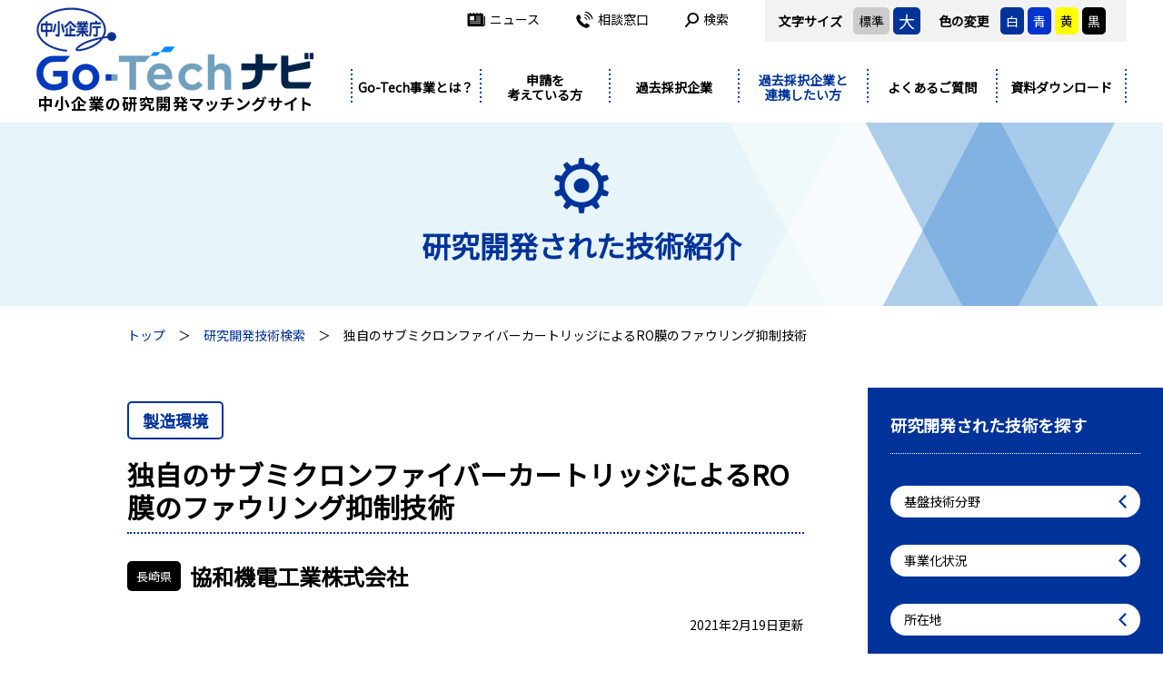

--- FILE ---
content_type: text/html; charset=UTF-8
request_url: https://www.chusho.meti.go.jp/sapoin/index.php/cooperation/project/detail/1895
body_size: 9560
content:
<!doctype html>
<html lang="ja">
<head>
<meta http-equiv="X-UA-Compatible" content="IE=edge">
<meta charset="utf-8">
<meta name="viewport" content="width=device-width,user-scalable=yes,initial-scale=1">
<title>排水リサイクル時の逆浸透膜のファウリングを防止することで造水コストを削減することができるサブミクロンファイバーを使った水処理装置の開発 | 協和機電工業株式会社 | Go-Techナビ</title>
<meta name="description" content="下水や排水を再利用する排水リサイクルを行っているユーザーには再生の要である逆浸透膜(RO膜)の汚染を抑制し運用コストを削減したいニーズがある。本事業はRO膜の汚染防止のために、熱過疎性樹脂を用いたサブミクロンファイバーを充填したカートリッジにより、RO膜汚染物質を高効率に吸着除去する安価で高機能な汚染防止前処理装置(ユニット)を新規開発し、ユーザーニーズに応じた形で国内外での販売を目指す">
<meta name="keywords" content="">
<meta http-equiv="X-FRAME-OPTIONS" content="DENY">
<link href="https://fonts.googleapis.com/css?family=Noto+Sans+JP|Roboto:700&display=swap" rel="stylesheet">
<link rel="stylesheet" href="https://www.chusho.meti.go.jp/sapoin/assets/css/html5reset.css">
<link rel="stylesheet" href="https://www.chusho.meti.go.jp/sapoin/assets/css/style.css?1768410655">
</head>

<body id="cooperation">
<a id="top"></a>

<header class="header-fixed">
  <div class="inner">
    <div class="header">
          <p class="header-logo"><a href="/sapoin/index.php"><img src="https://www.chusho.meti.go.jp/sapoin/assets/img/common/logo.png" alt="Go-Techナビ" class="only-pc2"><img src="https://www.chusho.meti.go.jp/sapoin/assets/img/common/logo_sp.png" alt="Go-Techナビ" class="only-tab"></a></p>
          <div class="header-nav">
        <div class="header-option">
          <dl class="header-size">
            <dt>文字サイズ</dt>
            <dd class="bg-gray" data-size="m">標準</dd>
            <dd class="bg-darkblue txt-white header-size-l" data-size="l">大</dd>
          </dl>
          <dl class="header-color">
            <dt>色の変更</dt>
            <dd class="bg-darkblue txt-white" data-color="white">白</dd>
            <dd class="bg-blue txt-white" data-color="blue">青</dd>
            <dd class="bg-yellow" data-color="yellow">黄</dd>
            <dd class="bg-black txt-white" data-color="black">黒</dd>
          </dl>
        </div>
        <ul>
          <li><a href="/sapoin/index.php/news/"><i class="ico ico-hnav-news"></i>ニュース</a></li>
          <li><a href="/sapoin/index.php/contact/"><i class="ico ico-hnav-contact"></i>相談窓口</a></li>
          <li class="header-search">
            <p class="header-search-open"><i class="ico ico-hnav-search"></i>検索</p>
            <div class="header-search-form">
              <form method="get" action="/sapoin/index.php/search/">
                <input type="text" name="q">
                <button><i class="ico ico-search-w"></i></button>
                <p class="header-search-close"><i class="ico ico-times"></i></p>
              </form>
            </div>
          </li>
        </ul>
      </div>
      <p class="header-menu"><span></span><span></span><span></span></p>
    </div>
    <nav class="gnav">
      <ul>
        <li class="is-flex"><a href="/sapoin/index.php/about/" class="gnav-parent">Go-Tech事業とは？</a></li>
        <li>
          <p class="gnav-parent">申請を<br>考えている方</p>
          <div class="gnav-child">
            <div class="gnav-child-in">
              <p>申請を<br>考えている方</p>
              <ul>
                <li><a href="/sapoin/index.php/application/guide/" class="pl5 is-flex"><i class="ico ico-gnav-guide"></i><span>Go-Tech事業への申請をご検討の方へ</span></a></li>
                <li><a href="/sapoin/index.php/application/flow/"><i class="ico ico-gnav-flow"></i>申請手続き案内</a></li>
              </ul>
              <ul>
                <li><a href="/sapoin/index.php/application/business/"><i class="ico ico-gnav-business"></i>事業管理機関を探す</a></li>
                <li><a href="/sapoin/index.php/application/research/"><i class="ico ico-gnav-research"></i>研究等実施機関を探す</a></li>
              </ul>
            </div>
          </div>
        </li>
        <li>
          <p class="gnav-parent">過去採択企業</p>
          <div class="gnav-child">
            <div class="gnav-child-in">
              <p>過去採択企業</p>
              <ul>
                <li><a href="/sapoin/index.php/ongoing/casestudy/"><i class="ico ico-gnav-casestudy"></i>研究開発好事例を探す</a></li>
                <li><a href="/sapoin/index.php/ongoing/link/"><i class="ico ico-gnav-link"></i>関連施策・連携マッチングサイト</a></li>
              </ul>
              <ul>
                <li><a href="/sapoin/index.php/news/?cat=2"><i class="ico ico-gnav-event"></i>関連イベントの紹介</a></li>
              </ul>
            </div>
          </div>
        </li>
        <li class="is-current">
          <p class="gnav-parent">過去採択企業と<br>連携したい方</p>
          <div class="gnav-child">
            <div class="gnav-child-in">
              <p>過去採択企業と<br>連携したい方</p>
              <ul>
                <li><a href="/sapoin/index.php/about/"><i class="ico ico-gnav-about"></i>Go-Tech事業とは？</a></li>
                <li><a href="/sapoin/index.php/cooperation/project/"><i class="ico ico-gnav-search"></i>研究開発された技術を探す</a></li>
              </ul>
              <ul>
                <li><a href="/sapoin/index.php/ongoing/casestudy/"><i class="ico ico-gnav-casestudy"></i>研究開発好事例を探す</a></li>
                <li><a href="/sapoin/index.php/news/?cat=2"><i class="ico ico-gnav-event"></i>関連イベントの紹介</a></li>
              </ul>
            </div>
          </div>
        </li>
        <li class="is-flex"><a href="/sapoin/index.php/faq/" class="gnav-parent">よくあるご質問</a></li>
        <li class="is-flex"><a href="/sapoin/index.php/download/" class="gnav-parent">資料ダウンロード</a></li>
        <li class="only-tab"><a href="/sapoin/index.php/news/" class="gnav-parent">ニュース</a></li>
        <li class="only-tab"><a href="/sapoin/index.php/contact/" class="gnav-parent">相談窓口</a></li>
      </ul>
    </nav>
  </div>
</header><!-- /header -->

<div class="main">
<div class="mainttl">
  <div class="inner">
    <p class="mainttl-ico"><img src="https://www.chusho.meti.go.jp/sapoin/assets/img/common/i_ttl_technology.png" alt=""></p>
    <h1 class="mainttl-ja">研究開発された技術紹介</h1>
  </div>
</div>

<div class="topicpath">
  <ol class="inner-s">
    <li><a href="/sapoin/index.php">トップ</a></li>
    <li><a href="/sapoin/index.php/cooperation/project/">研究開発技術検索</a></li>
    <li>独自のサブミクロンファイバーカートリッジによるRO膜のファウリング抑制技術</li>
  </ol>
</div>

<div class="content">
  <div class="inner-s">
    <div class="article">
      <p class="detail-cat"><span>製造環境</span></p>      <h2 class="ttl-project">独自のサブミクロンファイバーカートリッジによるRO膜のファウリング抑制技術</h2>
      <div class="detail-corp"><p><span>長崎県</span></p><h3>協和機電工業株式会社</h3></div>
      <p class="detail-modified">2021年2月19日更新</p>
      <ul class="c-pagenav detail-nav">
        <li><a href="#info">基本情報<i class="ico ico-arrow-b-b-s"></i></a></li>
        <li><a href="#detail">詳細<i class="ico ico-arrow-b-b-s"></i></a></li>
        <li><a href="#initiatives">事業化への取組<i class="ico ico-arrow-b-b-s"></i></a></li>
        <li><a href="#organ">研究開発の体制<i class="ico ico-arrow-b-b-s"></i></a></li>
        <li><a href="#site">参考サイト<i class="ico ico-arrow-b-b-s"></i></a></li>
        <li><a href="#data">企業情報<i class="ico ico-arrow-b-b-s"></i></a></li>
      </ul>
      
      <div class="detail-sec" id="info">
        <h4 class="ttl-detail-project"><span>プロジェクトの基本情報</span></h4>
        <table class="tbl tbl-v">
          <tr>
            <th>プロジェクト名</th>
            <td>排水リサイクル時の逆浸透膜のファウリングを防止することで造水コストを削減することができるサブミクロンファイバーを使った水処理装置の開発</td>
          </tr>
                  <tr>
            <th>基盤技術分野</th>
            <td>製造環境</td>
          </tr>
                          <tr>
            <th>対象となる産業分野</th>
            <td>環境・エネルギー、自動車、産業機械、半導体、エレクトロニクス、化学品製造</td>
          </tr>
                          <tr>
            <th>産業分野でのニーズ対応</th>
            <td>高性能化（既存機能の性能向上）、高性能化（耐久性向上）、高性能化（信頼性・安全性向上）、環境配慮、低コスト化</td>
          </tr>
                          <tr>
            <th>キーワード</th>
            <td>ファウリング防止、吸着技術、ナノファイバー、サブミクロンファイバー、ランニングコスト削減</td>
          </tr>
                          <tr>
            <th>事業化状況</th>
            <td>実用化に成功し事業化に向けて取り組み中</td>
          </tr>
                          <tr>
            <th>事業実施年度</th>
            <td>平成27年度～平成29年度</td>
          </tr>
                </table>
      </div>
      
      <div class="detail-sec" id="detail">
        <h4 class="ttl-detail-project"><span>プロジェクトの詳細</span></h4>
              <div class="detail-sec-s">
          <h5 class="ttl-sec-project"><span>事業概要</span></h5>
          <div class="detail-in">
                      <div class="detail-sec-ss">
                                        <div class="detail-unit-img-r  clearfix">
                <figure><img src="/sapoin/index.php/files/project/detail/1895/2263" alt=""><figcaption>事業概要説明図</figcaption></figure>
                              <p>下水や排水を再利用する排水リサイクルを行っているユーザーには再生の要である逆浸透膜(RO膜)の汚染を抑制し運用コストを削減したいニーズがある。本事業はRO膜の汚染防止のために、熱過疎性樹脂を用いたサブミクロンファイバーを充填したカートリッジにより、RO膜汚染物質を高効率に吸着除去する安価で高機能な汚染防止前処理装置(ユニット)を新規開発し、ユーザーニーズに応じた形で国内外での販売を目指す</p>
                            </div>
              
                        </div>
                    </div>
        </div>
              <div class="detail-sec-s">
          <h5 class="ttl-sec-project"><span>開発した技術のポイント</span></h5>
          <div class="detail-in">
                      <div class="detail-sec-ss">
                                          <p>排水リサイクルコスト30%削減、造水コストを40円/m3未満にするたの開発目標<br />
(新技術)<br />
　・独自のサブミクロンファイバーカートリッジ<br />
(新技術のポイント)<br />
　・コストの高いUF膜を使用しないことでの低コスト化<br />
　・低圧力損失により低い消費エネルギー<br />
　・微量の有機物を除去し、RO膜のファウリングを抑制<br />
(スペック)<br />
　・ファウリング原因物質90%除去（多糖類やフミン酸を吸着除去）<br />
　・長さ125～500mmのカートリッジを作成、一つのハウジングに多数装着することで様々な水量に対応<br />
　・250mmカートリッジ1本で100m3程度の処理が可能</p>
              
                        </div>
                      <div class="detail-sec-ss">
                          <div class="detail-unit-fig detail-unit-fig1">
                              <figure><img src="/sapoin/index.php/files/project/detail/1895/2264" alt=""><figcaption>開発技術の概要</figcaption></figure>
                            </div>

                        </div>
                    </div>
        </div>
              <div class="detail-sec-s">
          <h5 class="ttl-sec-project"><span>具体的な成果</span></h5>
          <div class="detail-in">
                      <div class="detail-sec-ss">
                                        <div class="detail-unit-img-r  clearfix">
                <figure><img src="/sapoin/index.php/files/project/detail/1895/2261" alt=""><figcaption>具体的成果</figcaption></figure>
                              <p>・直径500nmのポリアミド系およびポリプロピレンのサブミクロンファイバーをメルトブロー法によって製造できた<br />
・ポリアミド、ポリプロピレンのサブミクロンファイバーを使った通水抵抗0.05MPaのカートリッジを完成した<br />
・サブミクロンファイバーカートリッジの性能を発揮してコスト削減するための濁質除去装置として、独自の繊維ろ過装置を開発した<br />
・下水処理水での実証試験においてポリプロピレンのサブミクロンファイバーカートリッジが優れた効果を発揮したUF膜処理に比べて10倍以上のRO膜ファウリング抑制効果が得られた</p>
                            </div>
              
                        </div>
                    </div>
        </div>
              <div class="detail-sec-s">
          <h5 class="ttl-sec-project"><span>知財出願や広報活動等の状況</span></h5>
          <div class="detail-in">
                      <div class="detail-sec-ss">
                                          <p>特許<br />
　吸着体、および吸着体の製造方法　【特許第6439084号】<br />
　濾過装置　【特許第6325746号】</p>
              
                        </div>
                    </div>
        </div>
              <div class="detail-sec-s">
          <h5 class="ttl-sec-project"><span>研究開発成果の利用シーン</span></h5>
          <div class="detail-in">
                      <div class="detail-sec-ss">
                                          <p>独自のサブミクロンファイバーカートリッジおよび水処理装置により、<br />
・民間工場における排水リサイクル設備<br />
・下水処理水の高度処理のためのRO膜設備等<br />
・微量の石油系色素やの油分などの疎水性物質を含む排水の処理<br />
・リサイクル設備を提供し、従来よりもRO膜等の交換コストを低減した形での水処理が可能となる。<br />
例えば、半導体工場や電子部品工場等での大型の排水リサイクル設備で、毎年交換しているRO膜のコストを半減するというような効果を期待できる。</p>
              
                        </div>
                    </div>
        </div>
            </div>
      
      <div class="detail-sec" id="initiatives">
        <h4 class="ttl-detail-project"><span>実用化・事業化の状況</span></h4>
                          <div class="detail-sec-s">
            <h5 class="ttl-sec-project"><span>事業化状況の詳細</span></h5>
            <div class="detail-in">
                                    <div class="detail-sec-ss">
                                              <div class="detail-unit-img-l  clearfix">
                  <figure><img src="/sapoin/index.php/files/project/detail/1895/2259" alt=""><figcaption>サブミクロンファイバーによるファウリング防止効果</figcaption></figure>
                                  <p>下水処理水の再利用工程においてUF膜処理よりも優れたRO膜のファウリング抑制効果が確認できている。<br />
サブミクロンファイバーカートリッジの長寿命化と再生洗浄方法の確立を行っており、これによってランニングコストの低減を果たす。</p>
                                </div>
                
                            </div>
                          <div class="detail-sec-ss">
                                                <p></p>
                
                            </div>
                                  </div>
          </div>
                  <div class="detail-sec-s">
            <h5 class="ttl-sec-project"><span>提携可能な製品・サービス内容</span></h5>
            <div class="detail-in">
                        <p>素材・部品製造、製品製造、共同研究・共同開発、技術ライセンス、技術コンサルティング</p>
                      </div>
          </div>
                  <div class="detail-sec-s">
            <h5 class="ttl-sec-project"><span>製品・サービスのPRポイント</span></h5>
            <div class="detail-in">
                                    <div class="detail-sec-ss">
                                                <p>メルトブローによる微細なファイバーを用いて、高密度でかつ低圧力損失の吸着カートリッジを製造することが可能。<br />
これによって水中の微量有機物を吸着除去し、RO膜のファウリングを抑制。<br />
下水処理水を再利用するケースでの実証試験を行い、連続的なRO膜のファウリング抑制効果やコスト削減効果を検証中。<br />
様々な水での実用データを収集しており、要望に応じて実証試験等を無料で実施</p>
                
                            </div>
                                  </div>
          </div>
                  <div class="detail-sec-s">
            <h5 class="ttl-sec-project"><span>今後の実用化・事業化の見通し</span></h5>
            <div class="detail-in">
                                    <div class="detail-sec-ss">
                                                <p>ランニングコストを抑えるため、繊維の微細化やカートリッジ形状の見直しの補完研究を実施中。<br />
更なるコスト低減のため、カートリッジの再生利用が可能となるシステムの開発も行っており、これが完成すれば従来の微量有機物除去手法よりも大幅に低コストで高性能な前処理技術として事業展開する。<br />
また、排水に含まれる油分を吸着除去する性能を活用した含油排水処理事業への用途展開を進めている。</p>
                
                            </div>
                                  </div>
          </div>
                  <div class="detail-sec-s">
            <h5 class="ttl-sec-project"><span>実用化・事業化にあたっての課題</span></h5>
            <div class="detail-in">
                                    <div class="detail-sec-ss">
                                                <p>課題克服のための技術員の強化</p>
                
                            </div>
                                  </div>
          </div>
                  <div class="detail-sec-s">
            <h5 class="ttl-sec-project"><span>事業化に向けた提携や連携の希望</span></h5>
            <div class="detail-in">
                                    <div class="detail-sec-ss">
                                                <p>吸着性能を向上可能な樹脂材料を提供可能なメーカーとの協力体制を構築したい</p>
                
                            </div>
                                  </div>
          </div>
              </div>
      
          <div class="detail-sec" id="organ">
        <h4 class="ttl-detail-project"><span>プロジェクトの実施体制</span></h4>
        <table class="tbl tbl-v">
                  <tr>
            <th>主たる研究等実施機関</th>
            <td>協和機電工業株式会社　事業開発部<br></td>
          </tr>
                  <tr>
            <th>事業管理機関</th>
            <td>協和機電工業株式会社　事業開発部　（H27年度）<br><a href="/sapoin/index.php/application/business/detail/93">公益財団法人長崎県産業振興財団</a>　研究開発促進Gr　（H28年度、29年度）<br></td>
          </tr>
                  <tr>
            <th>研究等実施機関</th>
            <td>協和機電工業株式会社　事業開発部　上山哲郎、松山慧、川原優紀、眞壁良、末吉麟、入江守弘、古川雄勢<br><a href="/sapoin/index.php/application/research/detail/116">国立大学法人長崎大学</a>　大学院工学研究科　（教授）板山朋聡、（教授）田邉秀二、（准教授）村上裕人、（准教授）藤岡貴浩<br></td>
          </tr>
                  <tr>
            <th>アドバイザー</th>
            <td>東京工業大学　（名誉教授）谷岡明彦<br>東京工業大学　物質理工学院　材料系（准教授）松本英俊<br>山口大学　大学院創生科学研究科（教授）比嘉充<br>山口大学　大学院創生科学研究科（助教）安川政宏<br>北海道教育大学　教育学部　函館校　国際地域学科（教授）松浦俊彦<br></td>
          </tr>
                </table>
      </div>
          
          <div class="detail-sec" id="site">
        <h4 class="ttl-detail-project"><span>参考情報</span></h4>
        <div class="detail-in">
                  <dl class="detail-link">
            <dt>事例集<i class="ico ico-blank"></i></dt>
            <dd>
                          <a href="https://www.chusho.meti.go.jp/keiei/sapoin/senryaku/download/H27-28fyPj.pdf#page=134" target="_blank">https://www.chusho.meti.go.jp/keiei/sapoin/senryaku/download/H27-28fyPj.pdf#page=134</a>
            </dd>
          </dl>
                  <dl class="detail-link">
            <dt>成果報告書<i class="ico ico-blank"></i></dt>
            <dd>
                          <a href="https://www.chusho.meti.go.jp/keiei/sapoin/portal/seika/2015/2784204018h.pdf" target="_blank">https://www.chusho.meti.go.jp/keiei/sapoin/portal/seika/2015/2784204018h.pdf</a>
            </dd>
          </dl>
                  <dl class="detail-link">
            <dt>成果報告書（概要版）<i class="ico ico-blank"></i></dt>
            <dd>
                          <a href="https://www.chusho.meti.go.jp/keiei/sapoin/portal/seika/2015/2784204018g.pdf" target="_blank">https://www.chusho.meti.go.jp/keiei/sapoin/portal/seika/2015/2784204018g.pdf</a>
            </dd>
          </dl>
                </div>
      </div>
          
      <div class="detail-sec" id="data">
        <h4 class="ttl-detail-project"><span>主たる研究等実施機関 企業情報</span></h4>
        <table class="tbl tbl-v">
          <tr>
            <th>企業名</th>
            <td>協和機電工業株式会社（法人番号：7310001000473）</td>
          </tr>
                  <tr>
            <th>事業内容</th>
            <td>海水淡水化設備や浄水場、下水処理場等のプラント建設システム設計、機械および電気関連工事、電力関連保修</td>
          </tr>
                          <tr>
            <th>社員数</th>
            <td>490 名</td>
          </tr>
                          <tr>
            <th>生産拠点</th>
            <td>長崎県西彼杵郡時津町久留里郷376-5</td>
          </tr>
                  <tr>
            <th>本社所在地</th>
            <td>〒852-8108　長崎県長崎市川口町10-2</td>
          </tr>
                  <tr>
            <th>ホームページ</th>
            <td><a href="http://www.kyowa-kk.co.jp/" target="_blank">http://www.kyowa-kk.co.jp/</a></td>
          </tr>
                          <tr>
            <th>連絡先窓口</th>
            <td>協和機電工業株式会社　事業開発部 上山</td>
          </tr>
                          <tr>
            <th>メールアドレス</th>
            <td>ueyama@kyowa-kk.co.jp</td>
          </tr>
                          <tr>
            <th>電話番号</th>
            <td>095-881-2597</td>
          </tr>
                        </table>
      </div>
      
          <div class="other-list">
        <p class="other-list-ttl">同じ技術分野の開発技術</p>
        <ul>
                  <li>
            <a href="/sapoin/index.php/cooperation/project/detail/1767">
              <figure><img src="https://www.chusho.meti.go.jp/sapoin/assets/img/common/noimage.jpg" alt=""></figure>
              <dl>
                <dt>丸福水産株式会社</dt>
                <dd>生鮮魚介類を長期保存するハニカム構造体を用いたナノバブル生成装置の開発</dd>
              </dl>
              <span>製造環境</span>            </a>
          </li>
                  <li>
            <a href="/sapoin/index.php/cooperation/project/detail/1964">
              <figure><img src="/sapoin/index.php/files/project/detail/1964/3257" alt=""></figure>
              <dl>
                <dt>株式会社ヒラカワ</dt>
                <dd>水素混合燃料焚き小型高性能ボイラの開発</dd>
              </dl>
              <span>製造環境</span>            </a>
          </li>
                  <li>
            <a href="/sapoin/index.php/cooperation/project/detail/1573">
              <figure><img src="https://www.chusho.meti.go.jp/sapoin/assets/img/common/noimage.jpg" alt=""></figure>
              <dl>
                <dt>九州電通株式会社</dt>
                <dd>モバイル機器の小型高性能化に対応したドライエッチング加工を用いた小型水晶振動子の製作技術の開発</dd>
              </dl>
              <span>製造環境</span>            </a>
          </li>
                </ul>
      </div>
        </div>
  </div>
  
  <div class="side">
    <div class="side-search">
      <p class="side-ttl">研究開発された技術を探す</p>
      <form action="https://www.chusho.meti.go.jp/sapoin/index.php/cooperation/project/" class="side-form" id="ProjectProjectdetailForm" method="get" accept-charset="utf-8">        <div class="side-search-field">
          <p class="side-search-label">基盤技術分野</p>
          <div class="side-search-sel">
  <p class="side-search-close"><img src="https://www.chusho.meti.go.jp/sapoin/assets/img/common/b_close.png" alt=""></p>
  <div class="side-search-sel-in side-search-sel-col4">
      <label><input type="checkbox" name="technicalfield[]" value="01">デザイン開発（19）</label>
      <label><input type="checkbox" name="technicalfield[]" value="02">情報処理（159）</label>
      <label><input type="checkbox" name="technicalfield[]" value="03">精密加工（495）</label>
      <label><input type="checkbox" name="technicalfield[]" value="04">製造環境（61）</label>
      <label><input type="checkbox" name="technicalfield[]" value="05">接合・実装（232）</label>
      <label><input type="checkbox" name="technicalfield[]" value="06">立体造形（291）</label>
      <label><input type="checkbox" name="technicalfield[]" value="07">表面処理（176）</label>
      <label><input type="checkbox" name="technicalfield[]" value="08">機械制御（115）</label>
      <label><input type="checkbox" name="technicalfield[]" value="09">複合・新機能材料（264）</label>
      <label><input type="checkbox" name="technicalfield[]" value="10">材料製造プロセス（74）</label>
      <label><input type="checkbox" name="technicalfield[]" value="11">バイオ（149）</label>
      <label><input type="checkbox" name="technicalfield[]" value="12">測定計測（116）</label>
      <label><input type="checkbox" name="technicalfield[]" value="13">サービス（0）</label>
    </div>
</div>
        </div>
        <div class="side-search-field">
          <p class="side-search-label">事業化状況</p>
          <div class="side-search-sel">
  <p class="side-search-close"><img src="https://www.chusho.meti.go.jp/sapoin/assets/img/common/b_close.png" alt=""></p>
  <div class="side-search-sel-in side-search-sel-col2">
      <label><input type="checkbox" name="industrialization[]" value="01">事業化に成功し継続的な取引が続いている（366）</label>
      <label><input type="checkbox" name="industrialization[]" value="02">事業化に成功（283）</label>
      <label><input type="checkbox" name="industrialization[]" value="03">実用化に成功し事業化間近（193）</label>
      <label><input type="checkbox" name="industrialization[]" value="04">実用化に成功し事業化に向けて取り組み中（518）</label>
      <label><input type="checkbox" name="industrialization[]" value="05">実用化間近（196）</label>
      <label><input type="checkbox" name="industrialization[]" value="06">研究実施中（332）</label>
      <label><input type="checkbox" name="industrialization[]" value="07">研究中止または停滞中（176）</label>
    </div>
</div>
        </div>
        <div class="side-search-field">
          <p class="side-search-label">所在地</p>
          <div class="side-search-sel">
  <p class="side-search-close"><img src="https://www.chusho.meti.go.jp/sapoin/assets/img/common/b_close.png" alt=""></p>
  <div class="side-search-sel-in side-search-sel-col5">
      <label><input type="checkbox" name="pref[]" value="01">北海道 (69)</label>
        <label><input type="checkbox" name="pref[]" value="02">青森県 (7)</label>
      <label><input type="checkbox" name="pref[]" value="03">岩手県 (32)</label>
      <label><input type="checkbox" name="pref[]" value="04">宮城県 (59)</label>
      <label><input type="checkbox" name="pref[]" value="05">秋田県 (21)</label>
      <label><input type="checkbox" name="pref[]" value="06">山形県 (26)</label>
      <label><input type="checkbox" name="pref[]" value="07">福島県 (21)</label>
        <label><input type="checkbox" name="pref[]" value="08">茨城県 (60)</label>
      <label><input type="checkbox" name="pref[]" value="09">栃木県 (22)</label>
      <label><input type="checkbox" name="pref[]" value="10">群馬県 (44)</label>
      <label><input type="checkbox" name="pref[]" value="11">埼玉県 (96)</label>
      <label><input type="checkbox" name="pref[]" value="12">千葉県 (54)</label>
      <label><input type="checkbox" name="pref[]" value="13">東京都 (175)</label>
      <label><input type="checkbox" name="pref[]" value="14">神奈川県 (97)</label>
      <label><input type="checkbox" name="pref[]" value="15">新潟県 (45)</label>
      <label><input type="checkbox" name="pref[]" value="19">山梨県 (23)</label>
      <label><input type="checkbox" name="pref[]" value="20">長野県 (62)</label>
      <label><input type="checkbox" name="pref[]" value="22">静岡県 (59)</label>
        <label><input type="checkbox" name="pref[]" value="16">富山県 (26)</label>
      <label><input type="checkbox" name="pref[]" value="17">石川県 (39)</label>
      <label><input type="checkbox" name="pref[]" value="21">岐阜県 (90)</label>
      <label><input type="checkbox" name="pref[]" value="23">愛知県 (172)</label>
      <label><input type="checkbox" name="pref[]" value="24">三重県 (27)</label>
        <label><input type="checkbox" name="pref[]" value="18">福井県 (33)</label>
      <label><input type="checkbox" name="pref[]" value="25">滋賀県 (65)</label>
      <label><input type="checkbox" name="pref[]" value="26">京都府 (73)</label>
      <label><input type="checkbox" name="pref[]" value="27">大阪府 (211)</label>
      <label><input type="checkbox" name="pref[]" value="28">兵庫県 (82)</label>
      <label><input type="checkbox" name="pref[]" value="29">奈良県 (25)</label>
      <label><input type="checkbox" name="pref[]" value="30">和歌山県 (16)</label>
        <label><input type="checkbox" name="pref[]" value="31">鳥取県 (16)</label>
      <label><input type="checkbox" name="pref[]" value="32">島根県 (8)</label>
      <label><input type="checkbox" name="pref[]" value="33">岡山県 (32)</label>
      <label><input type="checkbox" name="pref[]" value="34">広島県 (46)</label>
      <label><input type="checkbox" name="pref[]" value="35">山口県 (13)</label>
        <label><input type="checkbox" name="pref[]" value="36">徳島県 (14)</label>
      <label><input type="checkbox" name="pref[]" value="37">香川県 (16)</label>
      <label><input type="checkbox" name="pref[]" value="38">愛媛県 (11)</label>
      <label><input type="checkbox" name="pref[]" value="39">高知県 (5)</label>
        <label><input type="checkbox" name="pref[]" value="40">福岡県 (91)</label>
      <label><input type="checkbox" name="pref[]" value="41">佐賀県 (11)</label>
      <label><input type="checkbox" name="pref[]" value="42">長崎県 (8)</label>
      <label><input type="checkbox" name="pref[]" value="43">熊本県 (18)</label>
      <label><input type="checkbox" name="pref[]" value="44">大分県 (9)</label>
      <label><input type="checkbox" name="pref[]" value="45">宮崎県 (7)</label>
      <label><input type="checkbox" name="pref[]" value="46">鹿児島県 (7)</label>
        <label><input type="checkbox" name="pref[]" value="47">沖縄県 (10)</label>
    </div>
</div>
        </div>
        <p class="side-search-field"><input name="q"  placeholder="フリーワード" class="w100" type="text" id="ProjectQ"/></p>
        <div class="side-search-field">
          <p class="side-search-label">詳細条件</p>
          <div class="side-search-sel">
  <p class="side-search-close"><img src="https://www.chusho.meti.go.jp/sapoin/assets/img/common/b_close.png" alt=""></p>
  <p class="c-tab-sel-ttl">提供可能な製品・サービス内容</p>
  <div class="side-search-sel-in side-search-sel-col3">
      <label><input type="checkbox" name="service[]" value="01">設計・製作（612）</label>
      <label><input type="checkbox" name="service[]" value="02">加工・組立・処理（437）</label>
      <label><input type="checkbox" name="service[]" value="03">素材・部品製造（546）</label>
      <label><input type="checkbox" name="service[]" value="04">製品製造（785）</label>
      <label><input type="checkbox" name="service[]" value="05">試験・分析・評価（368）</label>
      <label><input type="checkbox" name="service[]" value="06">共同研究・共同開発（719）</label>
      <label><input type="checkbox" name="service[]" value="07">技術ライセンス（333）</label>
      <label><input type="checkbox" name="service[]" value="08">技術コンサルティング（255）</label>
      <label><input type="checkbox" name="service[]" value="09">その他（56）</label>
    </div>
  <p class="c-tab-sel-ttl">対象となる産業分野から探す</p>
  <div class="side-search-sel-in side-search-sel-col3">
      <label><input type="checkbox" name="industrialfield[]" value="01">医療・健康・介護（650）</label>
      <label><input type="checkbox" name="industrialfield[]" value="02">環境・エネルギー（466）</label>
      <label><input type="checkbox" name="industrialfield[]" value="03">航空・宇宙（412）</label>
      <label><input type="checkbox" name="industrialfield[]" value="04">自動車（996）</label>
      <label><input type="checkbox" name="industrialfield[]" value="05">ロボット（292）</label>
      <label><input type="checkbox" name="industrialfield[]" value="06">農業（203）</label>
      <label><input type="checkbox" name="industrialfield[]" value="07">コンテンツビジネス（17）</label>
      <label><input type="checkbox" name="industrialfield[]" value="08">産業機械（698）</label>
      <label><input type="checkbox" name="industrialfield[]" value="09">情報通信（317）</label>
      <label><input type="checkbox" name="industrialfield[]" value="10">スマート家電（339）</label>
      <label><input type="checkbox" name="industrialfield[]" value="11">食品（174）</label>
      <label><input type="checkbox" name="industrialfield[]" value="12">建築物・構造物（218）</label>
      <label><input type="checkbox" name="industrialfield[]" value="13">電池（186）</label>
      <label><input type="checkbox" name="industrialfield[]" value="14">半導体（403）</label>
      <label><input type="checkbox" name="industrialfield[]" value="15">工作機械（383）</label>
      <label><input type="checkbox" name="industrialfield[]" value="16">エレクトロニクス（327）</label>
      <label><input type="checkbox" name="industrialfield[]" value="17">印刷・情報記録（70）</label>
      <label><input type="checkbox" name="industrialfield[]" value="18">光学機器（302）</label>
      <label><input type="checkbox" name="industrialfield[]" value="19">化学品製造（168）</label>
      <label><input type="checkbox" name="industrialfield[]" value="20">物流・流通（76）</label>
      <label><input type="checkbox" name="industrialfield[]" value="21">その他（104）</label>
    </div>
  <p class="c-tab-sel-ttl">産業分野でのニーズ対応から探す</p>
  <div class="side-search-sel-in side-search-sel-col3">
      <label><input type="checkbox" name="needs[]" value="01">高機能化（新たな機能の付与・追加）（799）</label>
      <label><input type="checkbox" name="needs[]" value="02">高性能化（既存機能の性能向上）（954）</label>
      <label><input type="checkbox" name="needs[]" value="03">高性能化（耐久性向上）（394）</label>
      <label><input type="checkbox" name="needs[]" value="04">高性能化（小型化・軽量化）（519）</label>
      <label><input type="checkbox" name="needs[]" value="05">高性能化（信頼性・安全性向上）（502）</label>
      <label><input type="checkbox" name="needs[]" value="06">高性能化（精度向上）（494）</label>
      <label><input type="checkbox" name="needs[]" value="07">高性能化（その他）（77）</label>
      <label><input type="checkbox" name="needs[]" value="08">高効率化（同じ生産量に対するリソースの削減）（649）</label>
      <label><input type="checkbox" name="needs[]" value="09">高効率化（工程短縮）（463）</label>
      <label><input type="checkbox" name="needs[]" value="10">高効率化（人件費削減）（291）</label>
      <label><input type="checkbox" name="needs[]" value="11">高効率化（使用機器削減）（139）</label>
      <label><input type="checkbox" name="needs[]" value="12">高効率化（生産性増加）（521）</label>
      <label><input type="checkbox" name="needs[]" value="13">高効率化（その他）（29）</label>
      <label><input type="checkbox" name="needs[]" value="14">環境配慮（496）</label>
      <label><input type="checkbox" name="needs[]" value="15">低コスト化（753）</label>
      <label><input type="checkbox" name="needs[]" value="16">デザイン性・意匠性の向上（160）</label>
    </div>
  <p class="c-tab-sel-ttl">事業終了年度から探す</p>
  <div class="side-search-sel-in side-search-sel-col5">
      <label><input type="checkbox" name="endyear[]" value="2007">平成19年（4）</label>
      <label><input type="checkbox" name="endyear[]" value="2008">平成20年（60）</label>
      <label><input type="checkbox" name="endyear[]" value="2009">平成21年（195）</label>
      <label><input type="checkbox" name="endyear[]" value="2010">平成22年（99）</label>
      <label><input type="checkbox" name="endyear[]" value="2011">平成23年（229）</label>
      <label><input type="checkbox" name="endyear[]" value="2012">平成24年（240）</label>
      <label><input type="checkbox" name="endyear[]" value="2013">平成25年（143）</label>
      <label><input type="checkbox" name="endyear[]" value="2014">平成26年（129）</label>
      <label><input type="checkbox" name="endyear[]" value="2015">平成27年（131）</label>
      <label><input type="checkbox" name="endyear[]" value="2016">平成28年（123）</label>
      <label><input type="checkbox" name="endyear[]" value="2017">平成29年（142）</label>
      <label><input type="checkbox" name="endyear[]" value="2018">平成30年（121）</label>
      <label><input type="checkbox" name="endyear[]" value="2019">令和1年（117）</label>
      <label><input type="checkbox" name="endyear[]" value="2020">令和2年（121）</label>
      <label><input type="checkbox" name="endyear[]" value="2021">令和3年（130）</label>
      <label><input type="checkbox" name="endyear[]" value="2022">令和4年（95）</label>
      <label><input type="checkbox" name="endyear[]" value="2023">令和5年（74）</label>
    </div>
</div>
        </div>
        <p class="tac"><button>検索（<span></span>件）<i class="ico ico-search-w"></i></button></p>
      </form>    </div>
  </div>
</div>
</div><!-- /main -->

<footer class="footer">
  <div class="footer-in">
    <p class="pagetop"><a href="#top"><img src="https://www.chusho.meti.go.jp/sapoin/assets/img/common/b_pagetop.png" alt=""></a></p>
    <div class="inner-s">
      <div class="footer-nav">
        <dl>
          <dt>中小企業庁　経営支援部<br>技術・経営革新課</dt>
          <dd>〒110-8912　東京都千代田区霞が関一丁目3番1号<br>(TEL)03-3501-1816　(FAX)03-3501-7170</dd>
        </dl>
        <ul>
          <li><a href="/sapoin/index.php/about/">Go-Tech事業とは？</a>
            <ul>
              <li><a href="/sapoin/index.php/about/saitaku/">事業の実績（採択状況を見る）</a></li>
              <li><a href="/sapoin/index.php/about/business/">事業の実績（事業化状況を見る）</a></li>
            </ul>
          </li>
          <li><a href="/sapoin/index.php/application/guide/">Go-Tech事業への申請をご検討の方へ</a></li>
          <li><a href="/sapoin/index.php/application/flow/">申請手続き案内</a></li>
          <li><a href="/sapoin/index.php/application/business/">事業管理機関を探す</a></li>
          <li><a href="/sapoin/index.php/application/research/">研究実施機関を探す</a></li>
        </ul>
        <ul>
          <li><a href="/sapoin/index.php/news/">NEWS</a></li>
          <li><a href="/sapoin/index.php/cooperation/project/">研究開発された技術を探す</a></li>
          <li><a href="/sapoin/index.php/ongoing/casestudy/">研究開発好事例を探す</a></li>
          <li><a href="/sapoin/index.php/news/?cat=2">関連イベントの紹介</a></li>
          <li><a href="/sapoin/index.php/ongoing/link/">関連施策・連携マッチングサイトの紹介</a></li>
          <li><a href="/sapoin/index.php/faq/">よくあるご質問</a></li>
          <li><a href="/sapoin/index.php/download/">資料ダウンロード</a></li>
          <li><a href="https://www.meti.go.jp/intro/privacypolicy/index.html" target="_blank">プライバシーポリシー<i class="ico ico-blank-w"></i></a></li>
          <li><a href="https://www.chusho.meti.go.jp/riyou_kiyaku.html" target="_blank">利用規約<i class="ico ico-blank-w"></i></a></li>
        </ul>
      </div>
      <p>Copyright 2019,The Small and Medium Enterprise Agency,<br class="only-sp">All Rights Reserved.</p>
    </div>
  </div>
</footer><!-- /footer -->

<script src="https://www.chusho.meti.go.jp/sapoin/assets/js/jquery-3.6.0.min.js"></script>
<script src="https://www.chusho.meti.go.jp/sapoin/assets/js/jquery.cookie.js"></script>
<script src="https://www.chusho.meti.go.jp/sapoin/assets/js/jquery.heightLine.js"></script>
<script src="https://www.chusho.meti.go.jp/sapoin/assets/js/jquery.lib.js"></script>
<script src="https://www.chusho.meti.go.jp/sapoin/assets/js/jquery.proj.js?1768410655"></script>

</body>
</html>
